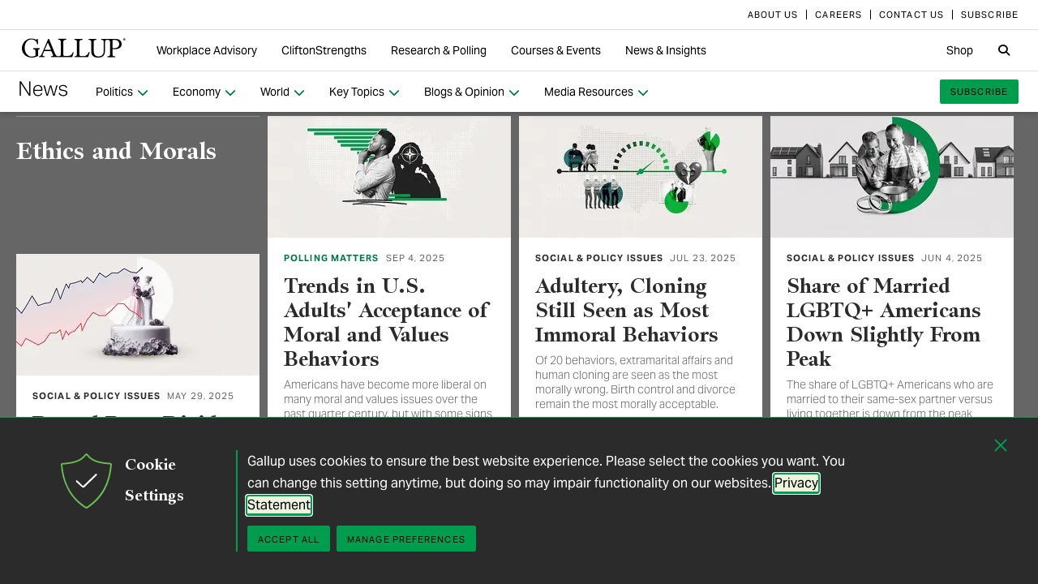

--- FILE ---
content_type: text/html; charset=utf-8
request_url: https://news.gallup.com/topic/category-ethics-and-morals.aspx
body_size: 13810
content:


<!DOCTYPE html>
<html id="ctl00_htmltag" lang="en-us" class="nojs">
<head id="ctl00_head1">

<meta charset="UTF-8">
<meta name="viewport" content="width=device-width,initial-scale=1" />

<title>
	Ethics and Morals | Gallup Topic
</title>

    <!-- Mobile viewport optimization -->
    <meta name="HandheldFriendly" content="True" /><meta name="MobileOptimized" content="320" /><meta name="format-detection" content="telephone=no" /><link rel="dns-prefetch" href="//content.gallup.com" /><link rel="dns-prefetch" href="//media.gallup.com" /><link rel="dns-prefetch" href="//www.google-analytics.com" /><link rel="preconnect" href="https://content.gallup.com" crossorigin />
<link rel="preload" href="https://content.gallup.com/FontAwesome/webfonts/fa-solid-900.woff2" as="font" type="font/woff2" crossorigin />
<link rel="preload" href="https://content.gallup.com/FontAwesome/webfonts/fa-brands-400.woff2" as="font" type="font/woff2" crossorigin />
<link rel="preload" href="https://content.gallup.com/FontAwesome/webfonts/custom-icons.woff2" as="font" type="font/woff2" crossorigin />
<link rel="stylesheet" href="https://content.gallup.com/FontAwesome/css/fontawesome.min.css" media="print" onload="this.media='all'" />
<link rel="stylesheet" href="https://content.gallup.com/FontAwesome/css/solid.min.css" media="print" onload="this.media='all'" />
<link rel="stylesheet" href="https://content.gallup.com/FontAwesome/css/regular.min.css" media="print" onload="this.media='all'" />
<link rel="stylesheet" href="https://content.gallup.com/FontAwesome/css/brands.min.css" media="print" onload="this.media='all'" />
<link rel="stylesheet" href="https://content.gallup.com/FontAwesome/css/custom-icons.min.css" media="print" onload="this.media='all'" />


<link rel="apple-touch-icon" sizes="180x180" href="https://content.gallup.com/origin/gallupinc/GallupSpaces/Production/Cms/WWWV7CORP/3oqt5aqtfeqg4mlwujdjhq.png">
<link rel="icon" type="image/png" sizes="32x32" href="https://content.gallup.com/origin/gallupinc/GallupSpaces/Production/Cms/WWWV7CORP/thp1byruauindmyyc3z90q.png">
<link rel="icon" type="image/png" sizes="16x16" href="https://content.gallup.com/origin/gallupinc/GallupSpaces/Production/Cms/WWWV7CORP/b2foxnnxmecoee_1avm01a.png">
<link rel="manifest" href="/site.webmanifest">
<link rel="mask-icon" href="https://content.gallup.com/origin/gallupinc/GallupSpaces/Production/Cms/WWWV7CORP/tbvkwbdtreaire92ox45xg.svg" color="#000000">
<link rel="alternate" type="application/rss+xml" title="ROR" href="/sitemaps/content.rss" /><link href="/stylebundle/site-NewsV9/Newsv9?v=YvxlfylmbSCtL5WggIcJEBfCpK-h3Mu6M7GC_wwgckY1" rel="stylesheet" type="text/css" media="screen, print" />

<noscript><link href="/stylebundle/site-NewsV9/Newsv9NoScript?v=LF8kyc4jzB5BFZDA0WbBMsETkiu5NGQ3S70eEPPqVgA1" rel="stylesheet" type="text/css" media="screen, print" /></noscript>


<style>
/* DOTCOME-18971 Nov */
.feat-col--3 .feat--list-6 .feat--item-1 .feat--item__image > img,
.feat-col--3 .feat--list-6 .feat--item-1 .feat--item__image > div,
.feat--list-5 .feat--item .feat--item__image > img,
.feat--list-5 .feat--item .feat--item__image > div {
        height: unset !important;
        min-height: unset;
        aspect-ratio: 2/1;
}

ul.c-list__check-mark.c-list__check-mark > li::before  {
    content: "\f00c";
    font-family: "Font Awesome\ 6 Pro";
}

/* catch for pages not using appearances */
.c-item--card.c-person--header.c-person--header,
.c-person .header-article.header-article {
   color: #FFFFFF;
}
.card-image.card--white.card--white {
   color: #000;
   background-color: #fff;
}

/* temp fix for absolutely positioned image as a background */
.u-overlay--pull-1,
.u-overlay--pull-1-dsk,
.u-overlay--pull-110-dsk,
.u-overlay--pull-2,
.u-overlay--pull-2-dsk {
    z-index: 1;
    position: relative;
}

/* temp for article h2s */
.sa-release h2 strong,
.sa-release h3 strong,
.sa-release h4 strong {
  font-weight: normal;
  font-variation-settings: "wght" 700, "opsz" 42;
}

/* Before/After top form visibility override */
.g-after [data-card-visibility=show-before] {
    display: none !important; 
}

/* News AtoZ wider */
@media (min-width: 700px) {
  .release--wide-chart .chart-container {
      width: 700px;
      transform: translate(-33px);
  }
}
</style><script src="//content.gallup.com/ux/gts/gTrackingSetup.js"></script><script> let config = {gtmProp: { id: 'GTM-PGX4CBF', scriptAttrs: {async: true} },gaProps: [{ id: 'G-DMNDBYT8P9', config: { optimize_id: 'OPT-K2S4XSF' }, targets: "consumer", scriptAttrs: {async: true}}, ]};gTrackingSetup(config);</script><script>
                    window.dataLayer = window.dataLayer || [];
                    window.dataLayer.push({ 'gaProperty':'G-DMNDBYT8P9'});</script>
<script type ="application/ld+json">{"about":null,"author":null,"@context":"https://schema.org/","dateModified":null,"datePublished":null,"description":"All Gallup articles on Ethics and Morals","eventAttendanceMode":null,"headline":null,"@id":null,"image":null,"location":null,"mainEntity":{"@id":null,"@type":"ItemList","name":"Ethics and Morals | Gallup Topic","url":null},"name":"Ethics and Morals | Gallup Topic","organizer":null,"publisher":{"logo":{"@type":"ImageObject","url":"https://content.gallup.com/origin/gallupinc/GallupSpaces/Production/Cms/WWWV7CMS/vrrmoor1qkwwnssijmykgq.png"},"name":"Gallup","@type":"Organization"},"startDate":null,"endDate":null,"thumbnailUrl":null,"@type":"CollectionPage","uploadDate":null,"url":"https://news.gallup.com/topic/category-ethics-and-morals.aspx"}</script>
    <script>var gfwVersion = "1.0.9511.16396";</script><script src= "//content.gallup.com/ux/gcb/gcb.en-us.min.js"></script><link rel="canonical" href="https://news.gallup.com/topic/category-ethics-and-morals.aspx" /><meta name="msvalidate.01" content="2F77D097EDC91D637F64FEE17170F0E7" /><meta name="google-site-verification" content="pAqPzW7SsKEtIVjzkqfGfnY_dzsF8RxcEMj3QMfN5JI" /><link type="application/rss+xml" rel="alternate" title="RSS Feed for Gallup.com: Ethics and Morals" href="/topic/ethics+and+morals.rss" /><meta name="description" content="All Gallup articles on Ethics and Morals" /><meta name="robots" content="all" /><meta name="author" content="Gallup, Inc." /><meta name="twitter:image" content="https://imagekit.gallup.com/fusion/tr:n-emd_soc_meta_twitter/GFDT/frozvbzp1um8k7ixfzz8ra.png" /><meta property="og:image" content="https://imagekit.gallup.com/fusion/tr:n-emd_soc_meta_og/GFDT/frozvbzp1um8k7ixfzz8ra.png" /><meta property="og:image:secure_url" content="https://imagekit.gallup.com/fusion/tr:n-emd_soc_meta_og/GFDT/frozvbzp1um8k7ixfzz8ra.png" /></head>

<body class="mainmaster t-white-nav has-nav--main cms cmsviewb sit-newsv9">
    
    
    <!-- RMKTGLOBALBODY -->
<!-- Google Tag Manager (noscript) -->
<noscript><iframe src="https://www.googletagmanager.com/ns.html?id=GTM-WSF7BSB"
height="0" width="0" style="display:none;visibility:hidden"></iframe></noscript>
<!-- End Google Tag Manager (noscript) -->

    <noscript>
<div class="alert alert-danger">
<span><strong>Notice: </strong> JavaScript is not enabled. <a href="https://enable-javascript.com/" class="alert-link">Please Enable JavaScript Safely</a>.</span></div>
</noscript>
    <div id="skiptocontent"><a id="skipToMain" href="#main">skip to main content</a></div>

    <header class="header-page">
        <nav id="ctl00_HeaderNavigation_CorporateNavigation_Navbar" class="navbar c-corporate-nav hidden-nav-sm hidden-nav-xs" aria-label="Corporate Navigation">
    <div class="container">
        
            <div class="collapse navbar-collapse" id="navbar-collapse-corporate">
                <ul class="nav navbar-nav navbar-right">
                    <li
><a tabindex="0" href="https://www.gallup.com/corporate/212381/who-we-are.aspx" rel="noopener"><span class="c-link-inner-focus">About Us</span></a></li>
<li
><a tabindex="0" href="https://www.gallup.com/careers/" rel="noopener"><span class="c-link-inner-focus">Careers</span></a></li>
<li
><a tabindex="0" href="https://www.gallup.com/270188/contact-us-general.aspx" rel="noopener"><span class="c-link-inner-focus">Contact Us</span></a></li>
<li
><a tabindex="0" href="https://www.gallup.com/subscribe.aspx" rel="noopener"><span class="c-link-inner-focus">Subscribe</span></a></li>

                </ul>
            </div>
        
    </div>
</nav>


    <nav aria-label="Global Navigation" class="navbar navbar-default c-global-nav">
    <div class="container">
        <button id="ctl00_HeaderNavigation_GlobalNavigation_NavbarToggle" class="navbar-toggle" aria-label="Expand navigation" tabindex="0" data-toggle="collapse" data-target="#navbar-global-collapse" data-duration="0">
            <span class="c-link-inner-focus">
                <span class="c-global-nav__toggle-icon"></span>
                <span class="c-global-nav__toggle-icon"></span>
                <span class="c-global-nav__toggle-icon"></span>
                <span class="sr-only"></span>
            </span>
        </button>
        <div class="collapse navbar-collapse hidden-nav-lg hidden-nav-md" id="navbar-global-collapse" role="navigation" aria-expanded="false">
            <ul id="ctl00_HeaderNavigation_GlobalNavigation_Ul1" class="nav navbar-nav">
                <li
 class="dropdown"><a class="dropdown-toggle" data-toggle="dropdown" role="button" aria-haspopup="true" aria-expanded="false" tabindex="0" href="#"><span class="c-link-inner-focus">Workplace Advisory <span class="caret"></span></span></a>
<div class="dropdown-menu"><ul class="dropdown-menu__list">
<li
 class="c-global-nav__column-1"><div>Our Expertise</div>
<ul class="dropdown-menu__list">
<li
><a tabindex="0" href="https://www.gallup.com/workplace/229424/employee-engagement.aspx"><span class="c-link-inner-focus">Employee Engagement & Experience</span></a></li>
<li
><a tabindex="0" href="https://www.gallup.com/workplace/229832/culture.aspx"><span class="c-link-inner-focus">Organizational Culture</span></a></li>
<li
><a tabindex="0" href="https://www.gallup.com/workplace/216209/develop-managers-leaders.aspx"><span class="c-link-inner-focus">Leadership Development</span></a></li>
</ul>
</li>
<li
 class="c-global-nav__column-2  c-global-nav__no-header"><div><span>2</span></div>
<ul class="dropdown-menu__list">
<li
><a tabindex="0" href="https://www.gallup.com/workplace/212033/attract-hire-top-talent.aspx"><span class="c-link-inner-focus">Talent Identification & Hiring</span></a></li>
<li
><a tabindex="0" href="https://www.gallup.com/workplace/311870/customer-centricity.aspx"><span class="c-link-inner-focus">Customer Centricity</span></a></li>
<li
><a tabindex="0" href="https://www.gallup.com/workplace/215924/well-being.aspx"><span class="c-link-inner-focus">Wellbeing</span></a></li>
</ul>
</li>
<li
 class="c-global-nav__column-3  c-global-nav__no-header"><div><span>3</span></div>
<ul class="dropdown-menu__list">
<li
><a tabindex="0" href="https://www.gallup.com/cliftonstrengths/en/253808/cliftonstrengths-for-organizations.aspx"><span class="c-link-inner-focus">CliftonStrengths for Organizations</span></a></li>
<li
><a tabindex="0" href="https://www.gallup.com/workplace/650153/ai-adoption.aspx"><span class="c-link-inner-focus">AI Adoption</span></a></li>
<li
><a tabindex="0" href="https://www.gallup.com/workplace/650156/science-of-high-performing-teams.aspx"><span class="c-link-inner-focus">Science of Teams</span></a></li>
<li
><a tabindex="0" href="https://www.gallup.com/workplace/"><span class="c-link-inner-focus">View More</span></a></li>
</ul>
</li>
<li
 class="c-global-nav__content-block c-global-nav__featured-header"><div>Our Platform</div>
<ul class="dropdown-menu__list">
<li
><a tabindex="0" href="https://www.gallup.com/access/"><span class="c-link-inner-focus">Gallup Access Platform</span></a></li>
<li
><a tabindex="0" href="https://www.gallup.com/q12-employee-engagement-survey/"><span class="c-link-inner-focus">Q12 Survey</span></a></li>
<li
><a tabindex="0" href="https://www.gallup.com/access/239201/employee-surveys.aspx"><span class="c-link-inner-focus">Employee Surveys</span></a></li>
</ul>
</li>
</ul></div>
</li>
<li
 class="dropdown"><a class="dropdown-toggle" data-toggle="dropdown" role="button" aria-haspopup="true" aria-expanded="false" tabindex="0" href="#"><span class="c-link-inner-focus">CliftonStrengths <span class="caret"></span></span></a>
<div class="dropdown-menu"><ul class="dropdown-menu__list">
<li
 class="c-global-nav__column-1"><div>About CliftonStrengths</div>
<ul class="dropdown-menu__list">
<li
><a tabindex="0" href="https://www.gallup.com/cliftonstrengths/en/253676/how-cliftonstrengths-works.aspx"><span class="c-link-inner-focus">How Does CliftonStrengths Work?</span></a></li>
<li
><a tabindex="0" href="https://www.gallup.com/cliftonstrengths/en/253715/34-cliftonstrengths-themes.aspx"><span class="c-link-inner-focus">What Are the 34 Themes?</span></a></li>
<li
><a tabindex="0" href="https://www.gallup.com/cliftonstrengths/en/253736/cliftonstrengths-domains.aspx"><span class="c-link-inner-focus">What Are the 4 Domains?</span></a></li>
<li
><a tabindex="0" href="https://www.gallup.com/cliftonstrengths"><span class="c-link-inner-focus">View More</span></a></li>
</ul>
</li>
<li
 class="c-global-nav__column-2"><div>Reports</div>
<ul class="dropdown-menu__list">
<li
><a tabindex="0" href="https://www.gallup.com/cliftonstrengths/en/253868/popular-cliftonstrengths-assessment-products.aspx"><span class="c-link-inner-focus">Find the Right Report</span></a></li>
<li
><a tabindex="0" href="https://www.gallup.com/cliftonstrengths/en/403127/cliftonstrengths-34-report.aspx"><span class="c-link-inner-focus">CliftonStrengths 34</span></a></li>
<li
><a tabindex="0" href="https://www.gallup.com/cliftonstrengths/en/512510/cliftonstrengths-top-5-report.aspx"><span class="c-link-inner-focus">CliftonStrengths Top 5</span></a></li>
<li
><a tabindex="0" href="https://www.gallup.com/cliftonstrengths/en/507353/cliftonstrengths-for-students-report.aspx"><span class="c-link-inner-focus">CliftonStrengths for Students</span></a></li>
<li
><a tabindex="0" href="https://store.gallup.com/c/en-us/1/cliftonstrengths"><span class="c-link-inner-focus">View All Reports</span></a></li>
</ul>
</li>
<li
 class="c-global-nav__column-3"><div>Coaching</div>
<ul class="dropdown-menu__list">
<li
><a tabindex="0" href="https://www.gallup.com/cliftonstrengths/en/253958/become-coach.aspx"><span class="c-link-inner-focus">How to Become a Coach</span></a></li>
<li
><a tabindex="0" href="https://www.gallup.com/cliftonstrengths/en/253997/coaching-courses.aspx"><span class="c-link-inner-focus">Courses for Coaches</span></a></li>
<li
><a tabindex="0" href="https://www.gallup.com/cliftonstrengths/en/253976/find-coach.aspx"><span class="c-link-inner-focus">Find a Coach</span></a></li>
</ul>
</li>
<li
 class="c-global-nav__content-block c-global-nav__featured-header"><div>Quick Links</div>
<ul class="dropdown-menu__list">
<li
><a tabindex="0" href="https://www.gallup.com/cliftonstrengths/en/253937/strengths-articles-videos.aspx"><span class="c-link-inner-focus">Articles, Videos & More</span></a></li>
<li
><a tabindex="0" href="https://www.gallup.com/cliftonstrengths/en/348236/cliftonstrengths-newsletter.aspx"><span class="c-link-inner-focus">CliftonStrengths Insights Newsletter</span></a></li>
<li
><a tabindex="0" href="https://www.gallup.com/cliftonstrengths/en/388469/cliftonstrengths-podcast.aspx"><span class="c-link-inner-focus">Podcast</span></a></li>
<li
><a tabindex="0" href="https://www.gallup.com/leading-with-strengths"><span class="c-link-inner-focus">Leading With Strengths</span></a></li>
</ul>
</li>
</ul></div>
</li>
<li
 class="dropdown"><a class="dropdown-toggle" data-toggle="dropdown" role="button" aria-haspopup="true" aria-expanded="false" tabindex="0" href="#"><span class="c-link-inner-focus">Research & Polling <span class="caret"></span></span></a>
<div class="dropdown-menu"><ul class="dropdown-menu__list">
<li
 class="c-global-nav__column-1"><div>How We Help Clients</div>
<ul class="dropdown-menu__list">
<li
><a tabindex="0" href="https://www.gallup.com/analytics/656957/custom-survey-research.aspx"><span class="c-link-inner-focus">Custom Survey Research</span></a></li>
<li
><a tabindex="0" href="https://www.gallup.com/analytics/318875/global-research.aspx"><span class="c-link-inner-focus">Global Research</span></a></li>
<li
><a tabindex="0" href="https://www.gallup.com/analytics/318911/us-social-research.aspx"><span class="c-link-inner-focus">U.S. Research</span></a></li>
<li
><a tabindex="0" href="https://www.gallup.com/analytics/318812/strategic-communications.aspx"><span class="c-link-inner-focus">Strategic Communications</span></a></li>
<li
><a tabindex="0" href="https://www.gallup.com/analytics/home.aspx"><span class="c-link-inner-focus">View More</span></a></li>
</ul>
</li>
<li
 class="c-global-nav__column-2"><div>Our Research</div>
<ul class="dropdown-menu__list">
<li
><a tabindex="0" href="https://www.gallup.com/workplace/349484/state-of-the-global-workplace.aspx"><span class="c-link-inner-focus">State of the Global Workplace</span></a></li>
<li
><a tabindex="0" href="https://www.gallup.com/analytics/349280/state-of-worlds-emotional-health.aspx"><span class="c-link-inner-focus">Global Emotions</span></a></li>
<li
><a tabindex="0" href="https://www.gallup.com/analytics/349487/world-happiness-report.aspx"><span class="c-link-inner-focus">World Happiness</span></a></li>
<li
><a tabindex="0" href="https://www.gallup.com/analytics/355787/gallup-rating-world-leaders-report.aspx"><span class="c-link-inner-focus">Global Leadership</span></a></li>
<li
><a tabindex="0" href="https://www.gallup.com/analytics/356996/gallup-global-safety-research-center.aspx"><span class="c-link-inner-focus">Global Safety</span></a></li>
<li
><a tabindex="0" href="https://westhealth.gallup.com"><span class="c-link-inner-focus">Center on Healthcare</span></a></li>
<li
><a tabindex="0" href="https://www.gallup.com/analytics/318665/public-sector-reports.aspx"><span class="c-link-inner-focus">Custom Research Partnerships</span></a></li>
</ul>
</li>
<li
 class="c-global-nav__column-3"><div>Products & Insights</div>
<ul class="dropdown-menu__list">
<li
><a tabindex="0" href="https://www.gallup.com/analytics/213617/gallup-analytics.aspx"><span class="c-link-inner-focus">Gallup Analytics Platform</span></a></li>
<li
><a tabindex="0" href="https://www.gallup.com/analytics/647432/gallup-pulse.aspx"><span class="c-link-inner-focus">Gallup U.S. Pulse</span></a></li>
<li
><a tabindex="0" href="https://www.gallup.com/analytics/318923/world-poll-public-datasets.aspx"><span class="c-link-inner-focus">Public Data Sets</span></a></li>
<li
><a tabindex="0" href="https://www.gallup.com/394169/global-indicators.aspx"><span class="c-link-inner-focus">Global Indicators</span></a></li>
</ul>
</li>
<li
 class="c-global-nav__content-block c-global-nav__featured-header"><div>Quick Links</div>
<ul class="dropdown-menu__list">
<li
><a tabindex="0" href="https://news.gallup.com/home.aspx"><span class="c-link-inner-focus">Latest News & Articles</span></a></li>
<li
><a tabindex="0" href="https://news.gallup.com/poll/trends.aspx"><span class="c-link-inner-focus">Polling Trends A-Z</span></a></li>
<li
><a tabindex="0" href="https://www.gallup.com/analytics/318176/public-sector-success-stories.aspx"><span class="c-link-inner-focus">Our Research Impact</span></a></li>
<li
><a tabindex="0" href="https://www.gallup.com/178685/methodology-center.aspx"><span class="c-link-inner-focus">Our Methodologies</span></a></li>
<li
><a tabindex="0" href="https://www.gallup.com/analytics/647639/federal-government-solutions.aspx"><span class="c-link-inner-focus">Federal Government Solutions</span></a></li>
<li
><a tabindex="0" href="https://www.gallup.com/education/"><span class="c-link-inner-focus">Education Solutions</span></a></li>
</ul>
</li>
</ul></div>
</li>
<li
 class="dropdown"><a class="dropdown-toggle" data-toggle="dropdown" role="button" aria-haspopup="true" aria-expanded="false" tabindex="0" href="#"><span class="c-link-inner-focus">Courses & Events <span class="caret"></span></span></a>
<div class="dropdown-menu"><ul class="dropdown-menu__list">
<li
 class="c-global-nav__column-1"><div>Courses</div>
<ul class="dropdown-menu__list">
<li
><a tabindex="0" href="https://www.gallup.com/learning/310019/accelerated-strengths-coaching.aspx"><span class="c-link-inner-focus">Gallup Global Strengths Coach</span></a></li>
<li
><a tabindex="0" href="https://www.gallup.com/learning/346556/manager-development-course.aspx"><span class="c-link-inner-focus">Gallup Manager Program</span></a></li>
<li
><a tabindex="0" href="https://www.gallup.com/learning/309926/engaging-workplace-champions.aspx"><span class="c-link-inner-focus">Engagement Champions</span></a></li>
<li
><a tabindex="0" href="https://www.gallup.com/learning/310088/view-all-courses.aspx"><span class="c-link-inner-focus">View More</span></a></li>
</ul>
</li>
<li
 class="c-global-nav__column-2"><div>Learning by Role</div>
<ul class="dropdown-menu__list">
<li
><a tabindex="0" href="https://www.gallup.com/learning/309989/learning-for-leadership-and-management-development.aspx"><span class="c-link-inner-focus">Leaders & Managers</span></a></li>
<li
><a tabindex="0" href="https://www.gallup.com/learning/310535/hr-learning-and-development.aspx"><span class="c-link-inner-focus">HR Professionals</span></a></li>
<li
><a tabindex="0" href="https://www.gallup.com/learning/310532/development-programs-for-coaches.aspx"><span class="c-link-inner-focus">Coaches</span></a></li>
</ul>
</li>
<li
 class="c-global-nav__column-3"><div>Certification & Credits</div>
<ul class="dropdown-menu__list">
<li
><a tabindex="0" href="https://www.gallup.com/learning/309920/strengths-certification.aspx"><span class="c-link-inner-focus">Gallup-Certified Strengths Coach</span></a></li>
<li
><a tabindex="0" href="https://www.gallup.com/learning/309914/professional-credit.aspx"><span class="c-link-inner-focus">Professional Credit Hours</span></a></li>
</ul>
</li>
<li
 class="c-global-nav__content-block c-global-nav__featured-header"><div>Quick Links</div>
<ul class="dropdown-menu__list">
<li
><a tabindex="0" href="https://www.gallup.com/learning/321824/events.aspx"><span class="c-link-inner-focus">Webinars & Events</span></a></li>
</ul>
</li>
</ul></div>
</li>
<li
 class="dropdown"><a class="dropdown-toggle" data-toggle="dropdown" role="button" aria-haspopup="true" aria-expanded="false" tabindex="0" href="#"><span class="c-link-inner-focus">News & Insights <span class="caret"></span></span></a>
<div class="dropdown-menu"><ul class="dropdown-menu__list">
<li
 class="c-global-nav__column-1  c-global-nav__no-header"><div><span class="hidden">1</span></div>
<ul class="dropdown-menu__list">
<li
 class="c-global-nav__link-block"><a tabindex="0" href="https://news.gallup.com/home.aspx"><span class="c-link-inner-focus"><span class="u-block u-padding--btm-5 u-text--bold">Gallup News</span>
<span class="u-block">Key findings and trends from 90+ years of public opinion polling.</span></span></a></li>
<li
 class="c-global-nav__link-block"><a tabindex="0" href="https://www.gallup.com/workplace/insights.aspx"><span class="c-link-inner-focus"><span class="u-block u-padding--btm-5 u-text--bold">Workplace Insights</span>
<span class="u-block">Our latest analytics and advice on the key issues facing leaders.</span></span></a></li>
</ul>
</li>
<li
 class="c-global-nav__column-2"><div>Global Indicators</div>
<ul class="dropdown-menu__list">
<li
><a tabindex="0" href="https://www.gallup.com/394373/indicator-employee-engagement.aspx"><span class="c-link-inner-focus">Employee Engagement</span></a></li>
<li
><a tabindex="0" href="https://www.gallup.com/467702/indicator-employee-retention-attraction.aspx"><span class="c-link-inner-focus">Employee Retention & Attraction</span></a></li>
<li
><a tabindex="0" href="https://www.gallup.com/404252/indicator-leadership-management.aspx"><span class="c-link-inner-focus">Leadership & Management</span></a></li>
<li
><a tabindex="0" href="https://www.gallup.com/394505/indicator-life-evaluation-index.aspx"><span class="c-link-inner-focus">Life Evaluation Index</span></a></li>
<li
><a tabindex="0" href="https://www.gallup.com/394169/global-indicators.aspx"><span class="c-link-inner-focus">View More</span></a></li>
</ul>
</li>
<li
 class="c-global-nav__column-3"><div>Newsletters</div>
<ul class="dropdown-menu__list">
<li
><a tabindex="0" href="https://news.gallup.com/393302/front-page-newsletter-subscribe.aspx"><span class="c-link-inner-focus">Front Page</span></a></li>
<li
><a tabindex="0" href="https://www.gallup.com/cliftonstrengths/en/348236/cliftonstrengths-newsletter.aspx"><span class="c-link-inner-focus">CliftonStrengths Insights</span></a></li>
<li
><a tabindex="0" href="https://www.gallup.com/subscribe.aspx"><span class="c-link-inner-focus">View More</span></a></li>
</ul>
</li>
<li
 class="c-global-nav__content-block c-global-nav__featured-header"><div>Quick Links</div>
<ul class="dropdown-menu__list">
<li
><a tabindex="0" href="https://www.gallup.com/corporate/470660/reports-perspective-papers.aspx"><span class="c-link-inner-focus">Latest Reports & Perspectives</span></a></li>
<li
><a tabindex="0" href="https://news.gallup.com/poll/trends.aspx"><span class="c-link-inner-focus">Polling Trends A-Z</span></a></li>
</ul>
</li>
</ul></div>
</li>

            </ul>
            <ul class="nav navbar-nav navbar-right">
                <li
><a tabindex="0" href="https://store.gallup.com"><span class="c-link-inner-focus">Shop</span></a></li>

            </ul>
            <ul id="ctl00_HeaderNavigation_GlobalNavigation_CorporateNavCollapse" class="nav navbar-nav c-corporate-nav-collapse">
                <li
><a tabindex="0" href="https://www.gallup.com/corporate/212381/who-we-are.aspx"><span class="c-link-inner-focus">About Us</span></a></li>
<li
><a tabindex="0" href="https://www.gallup.com/careers/"><span class="c-link-inner-focus">Careers</span></a></li>
<li
><a tabindex="0" href="https://www.gallup.com/270188/contact-us-general.aspx"><span class="c-link-inner-focus">Contact Us</span></a></li>
<li
><a tabindex="0" href="https://www.gallup.com/subscribe.aspx"><span class="c-link-inner-focus">Subscribe</span></a></li>

            </ul>
        </div>
        <div class="navbar-header">
            <a href="https://www.gallup.com/home.aspx" id="ctl00_HeaderNavigation_GlobalNavigation_NavbarLogo" class="navbar-brand" tabindex="0">
                <span class="c-link-inner-focus">
                    <span id="ctl00_HeaderNavigation_GlobalNavigation_LogoIcon" class="fa-gallup-logo"></span>
                    <span id="ctl00_HeaderNavigation_GlobalNavigation_BrandText" class="sr-only">Gallup</span>
                </span>
            </a>
        </div>

        <div class="navbar-collapse hidden-nav-sm hidden-nav-xs">

            <ul id="ctl00_HeaderNavigation_GlobalNavigation_GlobalNavContainer" class="nav navbar-nav">
                <li
 class="dropdown"><a class="dropdown-toggle" data-toggle="dropdown" role="button" aria-haspopup="true" aria-expanded="false" tabindex="0" href="#"><span class="c-link-inner-focus">Workplace Advisory <span class="caret"></span></span></a>
<div class="dropdown-menu"><ul class="dropdown-menu__list">
<li
 class="c-global-nav__column-1"><div>Our Expertise</div>
<ul class="dropdown-menu__list">
<li
><a tabindex="0" href="https://www.gallup.com/workplace/229424/employee-engagement.aspx"><span class="c-link-inner-focus">Employee Engagement & Experience</span></a></li>
<li
><a tabindex="0" href="https://www.gallup.com/workplace/229832/culture.aspx"><span class="c-link-inner-focus">Organizational Culture</span></a></li>
<li
><a tabindex="0" href="https://www.gallup.com/workplace/216209/develop-managers-leaders.aspx"><span class="c-link-inner-focus">Leadership Development</span></a></li>
</ul>
</li>
<li
 class="c-global-nav__column-2  c-global-nav__no-header"><div><span>2</span></div>
<ul class="dropdown-menu__list">
<li
><a tabindex="0" href="https://www.gallup.com/workplace/212033/attract-hire-top-talent.aspx"><span class="c-link-inner-focus">Talent Identification & Hiring</span></a></li>
<li
><a tabindex="0" href="https://www.gallup.com/workplace/311870/customer-centricity.aspx"><span class="c-link-inner-focus">Customer Centricity</span></a></li>
<li
><a tabindex="0" href="https://www.gallup.com/workplace/215924/well-being.aspx"><span class="c-link-inner-focus">Wellbeing</span></a></li>
</ul>
</li>
<li
 class="c-global-nav__column-3  c-global-nav__no-header"><div><span>3</span></div>
<ul class="dropdown-menu__list">
<li
><a tabindex="0" href="https://www.gallup.com/cliftonstrengths/en/253808/cliftonstrengths-for-organizations.aspx"><span class="c-link-inner-focus">CliftonStrengths for Organizations</span></a></li>
<li
><a tabindex="0" href="https://www.gallup.com/workplace/650153/ai-adoption.aspx"><span class="c-link-inner-focus">AI Adoption</span></a></li>
<li
><a tabindex="0" href="https://www.gallup.com/workplace/650156/science-of-high-performing-teams.aspx"><span class="c-link-inner-focus">Science of Teams</span></a></li>
<li
><a tabindex="0" href="https://www.gallup.com/workplace/"><span class="c-link-inner-focus">View More</span></a></li>
</ul>
</li>
<li
 class="c-global-nav__content-block c-global-nav__featured-header"><div>Our Platform</div>
<ul class="dropdown-menu__list">
<li
><a tabindex="0" href="https://www.gallup.com/access/"><span class="c-link-inner-focus">Gallup Access Platform</span></a></li>
<li
><a tabindex="0" href="https://www.gallup.com/q12-employee-engagement-survey/"><span class="c-link-inner-focus">Q12 Survey</span></a></li>
<li
><a tabindex="0" href="https://www.gallup.com/access/239201/employee-surveys.aspx"><span class="c-link-inner-focus">Employee Surveys</span></a></li>
</ul>
</li>
</ul></div>
</li>
<li
 class="dropdown"><a class="dropdown-toggle" data-toggle="dropdown" role="button" aria-haspopup="true" aria-expanded="false" tabindex="0" href="#"><span class="c-link-inner-focus">CliftonStrengths <span class="caret"></span></span></a>
<div class="dropdown-menu"><ul class="dropdown-menu__list">
<li
 class="c-global-nav__column-1"><div>About CliftonStrengths</div>
<ul class="dropdown-menu__list">
<li
><a tabindex="0" href="https://www.gallup.com/cliftonstrengths/en/253676/how-cliftonstrengths-works.aspx"><span class="c-link-inner-focus">How Does CliftonStrengths Work?</span></a></li>
<li
><a tabindex="0" href="https://www.gallup.com/cliftonstrengths/en/253715/34-cliftonstrengths-themes.aspx"><span class="c-link-inner-focus">What Are the 34 Themes?</span></a></li>
<li
><a tabindex="0" href="https://www.gallup.com/cliftonstrengths/en/253736/cliftonstrengths-domains.aspx"><span class="c-link-inner-focus">What Are the 4 Domains?</span></a></li>
<li
><a tabindex="0" href="https://www.gallup.com/cliftonstrengths"><span class="c-link-inner-focus">View More</span></a></li>
</ul>
</li>
<li
 class="c-global-nav__column-2"><div>Reports</div>
<ul class="dropdown-menu__list">
<li
><a tabindex="0" href="https://www.gallup.com/cliftonstrengths/en/253868/popular-cliftonstrengths-assessment-products.aspx"><span class="c-link-inner-focus">Find the Right Report</span></a></li>
<li
><a tabindex="0" href="https://www.gallup.com/cliftonstrengths/en/403127/cliftonstrengths-34-report.aspx"><span class="c-link-inner-focus">CliftonStrengths 34</span></a></li>
<li
><a tabindex="0" href="https://www.gallup.com/cliftonstrengths/en/512510/cliftonstrengths-top-5-report.aspx"><span class="c-link-inner-focus">CliftonStrengths Top 5</span></a></li>
<li
><a tabindex="0" href="https://www.gallup.com/cliftonstrengths/en/507353/cliftonstrengths-for-students-report.aspx"><span class="c-link-inner-focus">CliftonStrengths for Students</span></a></li>
<li
><a tabindex="0" href="https://store.gallup.com/c/en-us/1/cliftonstrengths"><span class="c-link-inner-focus">View All Reports</span></a></li>
</ul>
</li>
<li
 class="c-global-nav__column-3"><div>Coaching</div>
<ul class="dropdown-menu__list">
<li
><a tabindex="0" href="https://www.gallup.com/cliftonstrengths/en/253958/become-coach.aspx"><span class="c-link-inner-focus">How to Become a Coach</span></a></li>
<li
><a tabindex="0" href="https://www.gallup.com/cliftonstrengths/en/253997/coaching-courses.aspx"><span class="c-link-inner-focus">Courses for Coaches</span></a></li>
<li
><a tabindex="0" href="https://www.gallup.com/cliftonstrengths/en/253976/find-coach.aspx"><span class="c-link-inner-focus">Find a Coach</span></a></li>
</ul>
</li>
<li
 class="c-global-nav__content-block c-global-nav__featured-header"><div>Quick Links</div>
<ul class="dropdown-menu__list">
<li
><a tabindex="0" href="https://www.gallup.com/cliftonstrengths/en/253937/strengths-articles-videos.aspx"><span class="c-link-inner-focus">Articles, Videos & More</span></a></li>
<li
><a tabindex="0" href="https://www.gallup.com/cliftonstrengths/en/348236/cliftonstrengths-newsletter.aspx"><span class="c-link-inner-focus">CliftonStrengths Insights Newsletter</span></a></li>
<li
><a tabindex="0" href="https://www.gallup.com/cliftonstrengths/en/388469/cliftonstrengths-podcast.aspx"><span class="c-link-inner-focus">Podcast</span></a></li>
<li
><a tabindex="0" href="https://www.gallup.com/leading-with-strengths"><span class="c-link-inner-focus">Leading With Strengths</span></a></li>
</ul>
</li>
</ul></div>
</li>
<li
 class="dropdown"><a class="dropdown-toggle" data-toggle="dropdown" role="button" aria-haspopup="true" aria-expanded="false" tabindex="0" href="#"><span class="c-link-inner-focus">Research & Polling <span class="caret"></span></span></a>
<div class="dropdown-menu"><ul class="dropdown-menu__list">
<li
 class="c-global-nav__column-1"><div>How We Help Clients</div>
<ul class="dropdown-menu__list">
<li
><a tabindex="0" href="https://www.gallup.com/analytics/656957/custom-survey-research.aspx"><span class="c-link-inner-focus">Custom Survey Research</span></a></li>
<li
><a tabindex="0" href="https://www.gallup.com/analytics/318875/global-research.aspx"><span class="c-link-inner-focus">Global Research</span></a></li>
<li
><a tabindex="0" href="https://www.gallup.com/analytics/318911/us-social-research.aspx"><span class="c-link-inner-focus">U.S. Research</span></a></li>
<li
><a tabindex="0" href="https://www.gallup.com/analytics/318812/strategic-communications.aspx"><span class="c-link-inner-focus">Strategic Communications</span></a></li>
<li
><a tabindex="0" href="https://www.gallup.com/analytics/home.aspx"><span class="c-link-inner-focus">View More</span></a></li>
</ul>
</li>
<li
 class="c-global-nav__column-2"><div>Our Research</div>
<ul class="dropdown-menu__list">
<li
><a tabindex="0" href="https://www.gallup.com/workplace/349484/state-of-the-global-workplace.aspx"><span class="c-link-inner-focus">State of the Global Workplace</span></a></li>
<li
><a tabindex="0" href="https://www.gallup.com/analytics/349280/state-of-worlds-emotional-health.aspx"><span class="c-link-inner-focus">Global Emotions</span></a></li>
<li
><a tabindex="0" href="https://www.gallup.com/analytics/349487/world-happiness-report.aspx"><span class="c-link-inner-focus">World Happiness</span></a></li>
<li
><a tabindex="0" href="https://www.gallup.com/analytics/355787/gallup-rating-world-leaders-report.aspx"><span class="c-link-inner-focus">Global Leadership</span></a></li>
<li
><a tabindex="0" href="https://www.gallup.com/analytics/356996/gallup-global-safety-research-center.aspx"><span class="c-link-inner-focus">Global Safety</span></a></li>
<li
><a tabindex="0" href="https://westhealth.gallup.com"><span class="c-link-inner-focus">Center on Healthcare</span></a></li>
<li
><a tabindex="0" href="https://www.gallup.com/analytics/318665/public-sector-reports.aspx"><span class="c-link-inner-focus">Custom Research Partnerships</span></a></li>
</ul>
</li>
<li
 class="c-global-nav__column-3"><div>Products & Insights</div>
<ul class="dropdown-menu__list">
<li
><a tabindex="0" href="https://www.gallup.com/analytics/213617/gallup-analytics.aspx"><span class="c-link-inner-focus">Gallup Analytics Platform</span></a></li>
<li
><a tabindex="0" href="https://www.gallup.com/analytics/647432/gallup-pulse.aspx"><span class="c-link-inner-focus">Gallup U.S. Pulse</span></a></li>
<li
><a tabindex="0" href="https://www.gallup.com/analytics/318923/world-poll-public-datasets.aspx"><span class="c-link-inner-focus">Public Data Sets</span></a></li>
<li
><a tabindex="0" href="https://www.gallup.com/394169/global-indicators.aspx"><span class="c-link-inner-focus">Global Indicators</span></a></li>
</ul>
</li>
<li
 class="c-global-nav__content-block c-global-nav__featured-header"><div>Quick Links</div>
<ul class="dropdown-menu__list">
<li
><a tabindex="0" href="https://news.gallup.com/home.aspx"><span class="c-link-inner-focus">Latest News & Articles</span></a></li>
<li
><a tabindex="0" href="https://news.gallup.com/poll/trends.aspx"><span class="c-link-inner-focus">Polling Trends A-Z</span></a></li>
<li
><a tabindex="0" href="https://www.gallup.com/analytics/318176/public-sector-success-stories.aspx"><span class="c-link-inner-focus">Our Research Impact</span></a></li>
<li
><a tabindex="0" href="https://www.gallup.com/178685/methodology-center.aspx"><span class="c-link-inner-focus">Our Methodologies</span></a></li>
<li
><a tabindex="0" href="https://www.gallup.com/analytics/647639/federal-government-solutions.aspx"><span class="c-link-inner-focus">Federal Government Solutions</span></a></li>
<li
><a tabindex="0" href="https://www.gallup.com/education/"><span class="c-link-inner-focus">Education Solutions</span></a></li>
</ul>
</li>
</ul></div>
</li>
<li
 class="dropdown"><a class="dropdown-toggle" data-toggle="dropdown" role="button" aria-haspopup="true" aria-expanded="false" tabindex="0" href="#"><span class="c-link-inner-focus">Courses & Events <span class="caret"></span></span></a>
<div class="dropdown-menu"><ul class="dropdown-menu__list">
<li
 class="c-global-nav__column-1"><div>Courses</div>
<ul class="dropdown-menu__list">
<li
><a tabindex="0" href="https://www.gallup.com/learning/310019/accelerated-strengths-coaching.aspx"><span class="c-link-inner-focus">Gallup Global Strengths Coach</span></a></li>
<li
><a tabindex="0" href="https://www.gallup.com/learning/346556/manager-development-course.aspx"><span class="c-link-inner-focus">Gallup Manager Program</span></a></li>
<li
><a tabindex="0" href="https://www.gallup.com/learning/309926/engaging-workplace-champions.aspx"><span class="c-link-inner-focus">Engagement Champions</span></a></li>
<li
><a tabindex="0" href="https://www.gallup.com/learning/310088/view-all-courses.aspx"><span class="c-link-inner-focus">View More</span></a></li>
</ul>
</li>
<li
 class="c-global-nav__column-2"><div>Learning by Role</div>
<ul class="dropdown-menu__list">
<li
><a tabindex="0" href="https://www.gallup.com/learning/309989/learning-for-leadership-and-management-development.aspx"><span class="c-link-inner-focus">Leaders & Managers</span></a></li>
<li
><a tabindex="0" href="https://www.gallup.com/learning/310535/hr-learning-and-development.aspx"><span class="c-link-inner-focus">HR Professionals</span></a></li>
<li
><a tabindex="0" href="https://www.gallup.com/learning/310532/development-programs-for-coaches.aspx"><span class="c-link-inner-focus">Coaches</span></a></li>
</ul>
</li>
<li
 class="c-global-nav__column-3"><div>Certification & Credits</div>
<ul class="dropdown-menu__list">
<li
><a tabindex="0" href="https://www.gallup.com/learning/309920/strengths-certification.aspx"><span class="c-link-inner-focus">Gallup-Certified Strengths Coach</span></a></li>
<li
><a tabindex="0" href="https://www.gallup.com/learning/309914/professional-credit.aspx"><span class="c-link-inner-focus">Professional Credit Hours</span></a></li>
</ul>
</li>
<li
 class="c-global-nav__content-block c-global-nav__featured-header"><div>Quick Links</div>
<ul class="dropdown-menu__list">
<li
><a tabindex="0" href="https://www.gallup.com/learning/321824/events.aspx"><span class="c-link-inner-focus">Webinars & Events</span></a></li>
</ul>
</li>
</ul></div>
</li>
<li
 class="dropdown"><a class="dropdown-toggle" data-toggle="dropdown" role="button" aria-haspopup="true" aria-expanded="false" tabindex="0" href="#"><span class="c-link-inner-focus">News & Insights <span class="caret"></span></span></a>
<div class="dropdown-menu"><ul class="dropdown-menu__list">
<li
 class="c-global-nav__column-1  c-global-nav__no-header"><div><span class="hidden">1</span></div>
<ul class="dropdown-menu__list">
<li
 class="c-global-nav__link-block"><a tabindex="0" href="https://news.gallup.com/home.aspx"><span class="c-link-inner-focus"><span class="u-block u-padding--btm-5 u-text--bold">Gallup News</span>
<span class="u-block">Key findings and trends from 90+ years of public opinion polling.</span></span></a></li>
<li
 class="c-global-nav__link-block"><a tabindex="0" href="https://www.gallup.com/workplace/insights.aspx"><span class="c-link-inner-focus"><span class="u-block u-padding--btm-5 u-text--bold">Workplace Insights</span>
<span class="u-block">Our latest analytics and advice on the key issues facing leaders.</span></span></a></li>
</ul>
</li>
<li
 class="c-global-nav__column-2"><div>Global Indicators</div>
<ul class="dropdown-menu__list">
<li
><a tabindex="0" href="https://www.gallup.com/394373/indicator-employee-engagement.aspx"><span class="c-link-inner-focus">Employee Engagement</span></a></li>
<li
><a tabindex="0" href="https://www.gallup.com/467702/indicator-employee-retention-attraction.aspx"><span class="c-link-inner-focus">Employee Retention & Attraction</span></a></li>
<li
><a tabindex="0" href="https://www.gallup.com/404252/indicator-leadership-management.aspx"><span class="c-link-inner-focus">Leadership & Management</span></a></li>
<li
><a tabindex="0" href="https://www.gallup.com/394505/indicator-life-evaluation-index.aspx"><span class="c-link-inner-focus">Life Evaluation Index</span></a></li>
<li
><a tabindex="0" href="https://www.gallup.com/394169/global-indicators.aspx"><span class="c-link-inner-focus">View More</span></a></li>
</ul>
</li>
<li
 class="c-global-nav__column-3"><div>Newsletters</div>
<ul class="dropdown-menu__list">
<li
><a tabindex="0" href="https://news.gallup.com/393302/front-page-newsletter-subscribe.aspx"><span class="c-link-inner-focus">Front Page</span></a></li>
<li
><a tabindex="0" href="https://www.gallup.com/cliftonstrengths/en/348236/cliftonstrengths-newsletter.aspx"><span class="c-link-inner-focus">CliftonStrengths Insights</span></a></li>
<li
><a tabindex="0" href="https://www.gallup.com/subscribe.aspx"><span class="c-link-inner-focus">View More</span></a></li>
</ul>
</li>
<li
 class="c-global-nav__content-block c-global-nav__featured-header"><div>Quick Links</div>
<ul class="dropdown-menu__list">
<li
><a tabindex="0" href="https://www.gallup.com/corporate/470660/reports-perspective-papers.aspx"><span class="c-link-inner-focus">Latest Reports & Perspectives</span></a></li>
<li
><a tabindex="0" href="https://news.gallup.com/poll/trends.aspx"><span class="c-link-inner-focus">Polling Trends A-Z</span></a></li>
</ul>
</li>
</ul></div>
</li>

            </ul>
            <ul class="nav navbar-nav navbar-right">
                <li
><a tabindex="0" href="https://store.gallup.com"><span class="c-link-inner-focus">Shop</span></a></li>

            </ul>
        
</div>

            
        <div id="ctl00_HeaderNavigation_GlobalNavigation_NavbarSearch" class="navbar-header navbar-right c-global-nav__search">
            <ul class="nav navbar-nav navbar-right">
                <li class="navbar-search">
                    <a href="/Search/Default.aspx" data-search-toggle="" tabindex="0">
                        <span class="c-link-inner-focus">
                            <span class="fa-solid fa-icon-magnifying-glass"></span>
                            <span class="sr-only">Search</span>
                        </span>
                    </a>
                </li>
            </ul>
        </div>
    </div>
    </nav>



<nav id="ctl00_HeaderNavigation_Navbar" class="navbar navbar-default navbar-sticky c-header-nav" aria-label="Site Navigation">
    <div class="container">
        <div class="navbar-header">
            <a href="/home.aspx" id="ctl00_HeaderNavigation_NavbarLogo" class="navbar-brand" tabindex="0">
                <span class="c-link-inner-focus">
                    
                    <img id="ctl00_HeaderNavigation_LogoImage" src="[data-uri]" alt="News" />
                    
                    
                </span>
            </a>
            <button id="ctl00_HeaderNavigation_NavbarToggle" class="navbar-toggle navbar-toggle-arrow collapsed" tabindex="0" data-toggle="collapse" data-target="#navbar-header-collapse" data-duration="0">
                <span class="c-link-inner-focus">
                    <span class="sr-only">Toggle navigation</span>
                </span>
            </button>
        </div>

        
            <div class="collapse navbar-collapse" id="navbar-header-collapse" role="navigation" aria-expanded="false">
                <ul id="ctl00_HeaderNavigation_OverflowNav" class="nav navbar-nav" data-overflownav="" data-label="More" data-srlabel="More navigation items">
                    <li
 class="visible-xs visible-sm"><a tabindex="0" href="/home.aspx"><span class="c-link-inner-focus">Overview</span></a></li>
<li
 class="dropdown"><a class="dropdown-toggle" data-toggle="dropdown" role="button" aria-haspopup="true" aria-expanded="false" tabindex="0" href="#"><span class="c-link-inner-focus">Politics <span class="caret"></span></span></a>
<div class="dropdown-menu"><ul class="dropdown-menu__list">
<li
><a tabindex="0" href="/610757/2024-presidential-election-center.aspx"><span class="c-link-inner-focus">Election 2024</span></a></li>
<li
><a tabindex="0" href="/interactives/185273/presidential-job-approval-center.aspx"><span class="c-link-inner-focus">Presidential Job Approval</span></a></li>
<li
><a tabindex="0" href="/topic/the_presidency.aspx"><span class="c-link-inner-focus">The Presidency</span></a></li>
<li
><a tabindex="0" href="/topic/government.aspx"><span class="c-link-inner-focus">Government</span></a></li>
<li
><a tabindex="0" href="/topic/foreign_affairs.aspx"><span class="c-link-inner-focus">Foreign Affairs</span></a></li>
<li
><a tabindex="0" href="/topic/politics.aspx"><span class="c-link-inner-focus">View All Politics</span></a></li>
</ul></div>
</li>
<li
 class="dropdown"><a class="dropdown-toggle" data-toggle="dropdown" role="button" aria-haspopup="true" aria-expanded="false" tabindex="0" href="#"><span class="c-link-inner-focus">Economy <span class="caret"></span></span></a>
<div class="dropdown-menu"><ul class="dropdown-menu__list">
<li
><a tabindex="0" href="/topic/business.aspx"><span class="c-link-inner-focus">Business</span></a></li>
<li
><a tabindex="0" href="/topic/category_entrepreneurship.aspx"><span class="c-link-inner-focus">Entrepreneurship</span></a></li>
<li
><a tabindex="0" href="/topic/personal_finance.aspx"><span class="c-link-inner-focus">Personal Finance</span></a></li>
<li
><a tabindex="0" href="/topic/retirement.aspx"><span class="c-link-inner-focus">Retirement</span></a></li>
<li
><a tabindex="0" href="/topic/small_business.aspx"><span class="c-link-inner-focus">Small Business</span></a></li>
<li
><a tabindex="0" href="/topic/economy.aspx"><span class="c-link-inner-focus">View All Economy</span></a></li>
</ul></div>
</li>
<li
 class="dropdown"><a class="dropdown-toggle" data-toggle="dropdown" role="button" aria-haspopup="true" aria-expanded="false" tabindex="0" href="/topic/world_region_worldwide.aspx"><span class="c-link-inner-focus">World <span class="caret"></span></span></a>
<div class="dropdown-menu"><ul class="dropdown-menu__list">
<li
><a tabindex="0" href="/topic/americas.aspx"><span class="c-link-inner-focus">Americas</span></a></li>
<li
><a tabindex="0" href="/topic/asia_pacific.aspx"><span class="c-link-inner-focus">Asia Pacific</span></a></li>
<li
><a tabindex="0" href="/topic/europe.aspx"><span class="c-link-inner-focus">Europe</span></a></li>
<li
><a tabindex="0" href="/topic/world_region_middle_east_north_africa.aspx"><span class="c-link-inner-focus">Middle East & North Africa</span></a></li>
<li
><a tabindex="0" href="/topic/sub_saharan_africa.aspx"><span class="c-link-inner-focus">Sub-Saharan Africa</span></a></li>
<li
><a tabindex="0" href="/topic/world_region_worldwide.aspx"><span class="c-link-inner-focus">View All World</span></a></li>
</ul></div>
</li>
<li
 class="dropdown"><a class="dropdown-toggle" data-toggle="dropdown" role="button" aria-haspopup="true" aria-expanded="false" tabindex="0" href="#"><span class="c-link-inner-focus">Key Topics <span class="caret"></span></span></a>
<div class="dropdown-menu"><ul class="dropdown-menu__list">
<li
><a tabindex="0" href="/poll/trends.aspx"><span class="c-link-inner-focus">All Trends</span></a></li>
<li
><a tabindex="0" href="/topic/abortion.aspx"><span class="c-link-inner-focus">Abortion</span></a></li>
<li
><a tabindex="0" href="/topic/category-drugs-and-alcohol.aspx"><span class="c-link-inner-focus">Alcohol & Drugs</span></a></li>
<li
><a tabindex="0" href="/topic/category_education.aspx"><span class="c-link-inner-focus">Education</span></a></li>
<li
><a tabindex="0" href="/topic/guns.aspx"><span class="c-link-inner-focus">Guns</span></a></li>
<li
><a tabindex="0" href="/topic/immigration.aspx"><span class="c-link-inner-focus">Immigration</span></a></li>
<li
><a tabindex="0" href="/topic/lgbt.aspx"><span class="c-link-inner-focus">LGBTQ+</span></a></li>
<li
><a tabindex="0" href="/topic/race_relations.aspx"><span class="c-link-inner-focus">Race Relations</span></a></li>
<li
><a tabindex="0" href="/topic/religion.aspx"><span class="c-link-inner-focus">Religion</span></a></li>
<li
><a tabindex="0" href="/topic/category_wellbeing.aspx"><span class="c-link-inner-focus">Wellbeing</span></a></li>
<li
><a tabindex="0" href="/649667/women-gender-issues.aspx"><span class="c-link-inner-focus">Women & Gender</span></a></li>
</ul></div>
</li>
<li
 class="dropdown"><a class="dropdown-toggle" data-toggle="dropdown" role="button" aria-haspopup="true" aria-expanded="false" tabindex="0" href="#"><span class="c-link-inner-focus">Blogs & Opinion <span class="caret"></span></span></a>
<div class="dropdown-menu"><ul class="dropdown-menu__list">
<li
><a tabindex="0" href="/topic/blog_pm.aspx"><span class="c-link-inner-focus">Polling Matters</span></a></li>
<li
><a tabindex="0" href="/topic/blog_tgb.aspx"><span class="c-link-inner-focus">The Gallup Blog</span></a></li>
<li
><a tabindex="0" href="/topic/blog_tcb.aspx"><span class="c-link-inner-focus">Chairman's Blog</span></a></li>
<li
><a tabindex="0" href="/topic/vault.aspx"><span class="c-link-inner-focus">Gallup Vault</span></a></li>
<li
><a tabindex="0" href="/topic/methodologyblog.aspx"><span class="c-link-inner-focus">Methodology Blog</span></a></li>
</ul></div>
</li>
<li
 class="dropdown"><a class="dropdown-toggle" data-toggle="dropdown" role="button" aria-haspopup="true" aria-expanded="false" tabindex="0" href="#"><span class="c-link-inner-focus">Media Resources <span class="caret"></span></span></a>
<div class="dropdown-menu"><ul class="dropdown-menu__list">
<li
><a tabindex="0" href="https://www.gallup.com/corporate/468077/media-center.aspx" rel="noopener"><span class="c-link-inner-focus">Media Center</span></a></li>
<li
><a tabindex="0" href="https://www.gallup.com/corporate/216134/media-inquiries.aspx" rel="noopener"><span class="c-link-inner-focus">Media Inquiries</span></a></li>
<li
><a tabindex="0" href="https://www.gallup.com/178685/methodology-center.aspx" rel="noopener"><span class="c-link-inner-focus">Methodology Center</span></a></li>
<li
><a tabindex="0" href="/315575/measuring-black-voices.aspx"><span class="c-link-inner-focus">Center on Black Voices</span></a></li>
<li
><a tabindex="0" href="https://www.gallup.com/corporate/470660/reports-perspective-papers.aspx" rel="noopener"><span class="c-link-inner-focus">Gallup Reports</span></a></li>
</ul></div>
</li>

                </ul>
                <ul class="nav navbar-nav navbar-right">
                    <li
 class="btn-wrapper btn-primary-wrapper"><a tabindex="0" href="https://www.gallup.com/subscribe.aspx" rel="noopener"><span class="c-link-inner-focus">Subscribe</span></a></li>
<li
 class="visible-xs visible-sm"><a tabindex="0" href="https://www.gallup.com/corporate/212381/who-we-are.aspx" rel="noopener"><span class="c-link-inner-focus">About Gallup and Our Services</span></a></li>
<li
 class="visible-xs visible-sm"><a tabindex="0" href="//my.gallup.com"><span class="c-link-inner-focus">Access Log In</span></a></li>

                </ul>
            </div>
        
    </div>
</nav>

    </header>

    <div class="container">
        <div class="content-main">

            

    <main id="main" class="main"  data-jsonld="CollectionPage">
    <div class="content-body masonry-container clearfix"  data-masonry >


        <section class="section--default section-default cmstile tile-header">

            <div class="inner">

                <h1>Ethics and Morals</h1>
                <h2 class="sr-only">Explore Gallup's research.</h2>
            
</div>


            <div class="c-subscribe--tile hide">

                <section class="section--default section-default u-bg--black u-padding--20">

</section>

            
</div>


        
</section>

    
<section class="cmstile tile-feature type-release" data-tileid="694550-PMCMS"><div class="tile-inner">

<div class="image">
<img src="https://imagekit.gallup.com/fusion/tr:n-emd_btm_feature/POLL/ed9011fc-dc6f-42d5-884d-ed4e87c7f039.jpg" srcset="https://imagekit.gallup.com/fusion/tr:n-emd_btm_feature/POLL/ed9011fc-dc6f-42d5-884d-ed4e87c7f039.jpg, https://imagekit.gallup.com/fusion/tr:n-emd_btm_feature_2x/POLL/ed9011fc-dc6f-42d5-884d-ed4e87c7f039.jpg 2x" height="400" width="800" class="img-responsive" style="max-height:400px;" alt="" loading="lazy" />
</div>
<div class="meta clearfix"><div class="topic"><a href="/topic/blog_pm.aspx">Polling Matters</a></div><time datetime="2025-09-04">Sep 4, 2025</time></div><div class="copy">

<div class="tile-linktext"><h3 data-overflow="ellipsis"><a href="/opinion/polling-matters/694550/trends-adults-acceptance-moral-values-behaviors.aspx">Trends in U.S. Adults' Acceptance of Moral and Values Behaviors</a></h3></div>

<p class="item-synopsis" data-overflow="ellipsis">Americans have become more liberal on many moral and values issues over the past quarter century, but with some signs of a leveling off in recent years.</p></div></div></section>
<section class="cmstile tile-feature type-release" data-tileid="692801-POLL"><div class="tile-inner">

<div class="image">
<img src="https://imagekit.gallup.com/fusion/tr:n-emd_btm_feature/POLL/fa37df80-37bc-4ab6-8f4c-b1be4a8ea38b.jpg" srcset="https://imagekit.gallup.com/fusion/tr:n-emd_btm_feature/POLL/fa37df80-37bc-4ab6-8f4c-b1be4a8ea38b.jpg, https://imagekit.gallup.com/fusion/tr:n-emd_btm_feature_2x/POLL/fa37df80-37bc-4ab6-8f4c-b1be4a8ea38b.jpg 2x" height="400" width="800" class="img-responsive" style="max-height:400px;" alt="" loading="lazy" />
</div>
<div class="meta clearfix"><div class="topic">Social & Policy Issues</div><time datetime="2025-07-23">Jul 23, 2025</time></div><div class="copy">

<div class="tile-linktext"><h3 data-overflow="ellipsis"><a href="/poll/692801/adultery-cloning-seen-immoral-behaviors.aspx">Adultery, Cloning Still Seen as Most Immoral Behaviors</a></h3></div>

<p class="item-synopsis" data-overflow="ellipsis">Of 20 behaviors, extramarital affairs and human cloning are seen as the most morally wrong. Birth control and divorce remain the most morally acceptable.</p></div></div></section>
<section class="cmstile tile-feature type-release" data-tileid="691199-POLL"><div class="tile-inner">

<div class="image">
<img src="https://imagekit.gallup.com/fusion/tr:n-emd_btm_feature/POLL/4903ae2b-e98b-40cb-9598-85ff1e6e000f.jpg" srcset="https://imagekit.gallup.com/fusion/tr:n-emd_btm_feature/POLL/4903ae2b-e98b-40cb-9598-85ff1e6e000f.jpg, https://imagekit.gallup.com/fusion/tr:n-emd_btm_feature_2x/POLL/4903ae2b-e98b-40cb-9598-85ff1e6e000f.jpg 2x" height="400" width="800" class="img-responsive" style="max-height:400px;" alt="" loading="lazy" />
</div>
<div class="meta clearfix"><div class="topic">Social & Policy Issues</div><time datetime="2025-06-04">Jun 4, 2025</time></div><div class="copy">

<div class="tile-linktext"><h3 data-overflow="ellipsis"><a href="/poll/691199/share-married-lgbtq-americans-down-slightly-peak.aspx">Share of Married LGBTQ+ Americans Down Slightly From Peak</a></h3></div>

<p class="item-synopsis" data-overflow="ellipsis">The share of LGBTQ+ Americans who are married to their same-sex partner versus living together is down from the peak shortly after the Supreme Court legalized same-sex marriages. But it remains higher than before the 2015 ruling.</p></div></div></section>
<section class="cmstile tile-feature type-release" data-tileid="691139-POLL"><div class="tile-inner">

<div class="image">
<img src="https://imagekit.gallup.com/fusion/tr:n-emd_btm_feature/POLL/ba31c1f9-33d8-4c4f-ae3d-37631b11cede.jpg" srcset="https://imagekit.gallup.com/fusion/tr:n-emd_btm_feature/POLL/ba31c1f9-33d8-4c4f-ae3d-37631b11cede.jpg, https://imagekit.gallup.com/fusion/tr:n-emd_btm_feature_2x/POLL/ba31c1f9-33d8-4c4f-ae3d-37631b11cede.jpg 2x" height="400" width="800" class="img-responsive" style="max-height:400px;" alt="" loading="lazy" />
</div>
<div class="meta clearfix"><div class="topic">Social & Policy Issues</div><time datetime="2025-05-29">May 29, 2025</time></div><div class="copy">

<div class="tile-linktext"><h3 data-overflow="ellipsis"><a href="/poll/691139/record-party-divide-years-sex-marriage-ruling.aspx">Record Party Divide 10 Years After Same-Sex Marriage Ruling</a></h3></div>

<p class="item-synopsis" data-overflow="ellipsis">Americans widely support same-sex marriage and believe gay or lesbian relations are morally acceptable, but partisans' views diverge more than ever.</p></div></div></section>
<section class="cmstile tile-feature type-release" data-tileid="648215-POLL"><div class="tile-inner">

<div class="image">
<img src="https://imagekit.gallup.com/fusion/tr:n-emd_btm_feature/POLL/0d0d332c-a931-49d7-906f-2c34a83daf0e.jpg" srcset="https://imagekit.gallup.com/fusion/tr:n-emd_btm_feature/POLL/0d0d332c-a931-49d7-906f-2c34a83daf0e.jpg, https://imagekit.gallup.com/fusion/tr:n-emd_btm_feature_2x/POLL/0d0d332c-a931-49d7-906f-2c34a83daf0e.jpg 2x" height="240" width="600" class="img-responsive" style="max-height:240px;" alt="" loading="lazy" />
</div>
<div class="meta clearfix"><div class="topic"><a href="/topic/politics.aspx">Politics</a></div><time datetime="2024-08-08">Aug 8, 2024</time></div><div class="copy">

<div class="tile-linktext"><h3 data-overflow="ellipsis"><a href="/poll/648215/americans-favor-legal-euthanasia.aspx">Most Americans Favor Legal Euthanasia</a></h3></div>

<p class="item-synopsis" data-overflow="ellipsis">Just over seven in 10 Americans, 71%, believe doctors should be "allowed by law to end the patient's life by some painless means if the patient and his or her family request it."</p></div></div></section>
<section class="cmstile tile-feature type-release" data-tileid="646202-POLL"><div class="tile-inner">

<div class="image">
<img src="https://imagekit.gallup.com/fusion/tr:n-emd_btm_feature/POLL/2d06fb87-57d3-4203-91a1-efbf951f6bd3.jpg" srcset="https://imagekit.gallup.com/fusion/tr:n-emd_btm_feature/POLL/2d06fb87-57d3-4203-91a1-efbf951f6bd3.jpg, https://imagekit.gallup.com/fusion/tr:n-emd_btm_feature_2x/POLL/2d06fb87-57d3-4203-91a1-efbf951f6bd3.jpg 2x" height="240" width="600" class="img-responsive" style="max-height:240px;" alt="" loading="lazy" />
</div>
<div class="meta clearfix"><div class="topic">Social & Policy Issues</div><time datetime="2024-06-24">Jun 24, 2024</time></div><div class="copy">

<div class="tile-linktext"><h3 data-overflow="ellipsis"><a href="/poll/646202/sex-relations-marriage-supported.aspx">Same-Sex Relations, Marriage Still Supported by Most in U.S.</a></h3></div>

<p class="item-synopsis" data-overflow="ellipsis">Americans remain largely supportive of the legalization of same-sex marriages, and a majority believe gay or lesbian relations are morally acceptable.</p></div></div></section>
<section class="cmstile tile-feature type-release" data-tileid="646025-POLL"><div class="tile-inner">

<div class="image">
<img src="https://imagekit.gallup.com/fusion/tr:n-emd_btm_feature/POLL/b980fbad-706a-4cb3-a868-5c80c3ca75d6.jpg" srcset="https://imagekit.gallup.com/fusion/tr:n-emd_btm_feature/POLL/b980fbad-706a-4cb3-a868-5c80c3ca75d6.jpg, https://imagekit.gallup.com/fusion/tr:n-emd_btm_feature_2x/POLL/b980fbad-706a-4cb3-a868-5c80c3ca75d6.jpg 2x" height="240" width="600" class="img-responsive" style="max-height:240px;" alt="" loading="lazy" />
</div>
<div class="meta clearfix"><div class="topic">Social & Policy Issues</div><time datetime="2024-06-13">Jun 13, 2024</time></div><div class="copy">

<div class="tile-linktext"><h3 data-overflow="ellipsis"><a href="/poll/646025/americans-back-ivf-divide-morality-destroying-embryos.aspx">Americans Back IVF; Divide on Morality of Destroying Embryos</a></h3></div>

<p class="item-synopsis" data-overflow="ellipsis">Americans widely regard in-vitro fertilization as morally acceptable, but they divide over whether destroying frozen embryos created by IVF is morally acceptable (49%) or wrong (43%).</p></div></div></section>
<section class="cmstile tile-feature type-release" data-tileid="509279-POLL"><div class="tile-inner">

<div class="image">
<img src="https://imagekit.gallup.com/fusion/tr:n-emd_btm_feature/POLL/6ef18cad-e269-4cca-9c68-302f0d61fa0c.jpg" srcset="https://imagekit.gallup.com/fusion/tr:n-emd_btm_feature/POLL/6ef18cad-e269-4cca-9c68-302f0d61fa0c.jpg, https://imagekit.gallup.com/fusion/tr:n-emd_btm_feature_2x/POLL/6ef18cad-e269-4cca-9c68-302f0d61fa0c.jpg 2x" height="240" width="600" class="img-responsive" style="max-height:240px;" alt="" loading="lazy" />
</div>
<div class="meta clearfix"><div class="topic"><a href="/topic/politics.aspx">Politics</a></div><time datetime="2023-08-03">Aug 3, 2023</time></div><div class="copy">

<div class="tile-linktext"><h3 data-overflow="ellipsis"><a href="/poll/509279/majority-say-biden-administration-ethics-subpar.aspx">Majority in U.S. Say Biden Administration Ethics Are Subpar</a></h3></div>

<p class="item-synopsis" data-overflow="ellipsis">More Americans rate the ethics of top Biden administration officials in negative than positive terms. This is a worse assessment than for all prior presidential administrations since Reagan, with the exception of Trump.</p></div></div></section>
<section class="cmstile tile-feature type-release" data-tileid="321143-POLL"><div class="tile-inner">

<div class="image">
<img src="https://imagekit.gallup.com/fusion/tr:n-emd_btm_feature/POLL/855ebd6b-0bf1-44e9-8695-09707f5bd4a4.jpg" srcset="https://imagekit.gallup.com/fusion/tr:n-emd_btm_feature/POLL/855ebd6b-0bf1-44e9-8695-09707f5bd4a4.jpg, https://imagekit.gallup.com/fusion/tr:n-emd_btm_feature_2x/POLL/855ebd6b-0bf1-44e9-8695-09707f5bd4a4.jpg 2x" height="400" width="800" class="img-responsive" style="max-height:400px;" alt="" loading="lazy" />
</div>
<div class="meta clearfix"><div class="topic"><a href="/topic/the_short_answer.aspx">The Short Answer</a></div><time datetime="2023-07-07">Jul 7, 2023</time></div><div class="copy">

<div class="tile-linktext"><h3 data-overflow="ellipsis"><a href="/poll/321143/americans-stand-abortion.aspx">Where Do Americans Stand on Abortion?</a></h3></div>

<p class="item-synopsis" data-overflow="ellipsis">Most Americans favor abortion being legal to some degree, but there is wide disagreement about the extent.</p></div></div></section>
<section class="cmstile tile-video type-release" data-tileid="508040-NEWSPODCAST"><div class="tile-inner">

<div class="image">
<a href="/podcast/508040/public-stands-abortion-post-dobbs.aspx" class="overlay-link show" aria-label="Where the Public Stands on Abortion Post-Dobbs"><img src="https://imagekit.gallup.com/fusion/tr:n-emd_btm_video/NEWSPODCAST/9ell8-d9suos8xjzubkdqg.jpg" srcset="https://imagekit.gallup.com/fusion/tr:n-emd_btm_video/NEWSPODCAST/9ell8-d9suos8xjzubkdqg.jpg, https://imagekit.gallup.com/fusion/tr:n-emd_btm_video_2x/NEWSPODCAST/9ell8-d9suos8xjzubkdqg.jpg 2x" height=300 width=300 class="img-responsive" style="max-height:300px;" alt="" loading="lazy" /></a>
</div>
<div class="meta clearfix"><div class="topic">Gallup Podcast</div><time datetime="2023-06-29">Jun 29, 2023</time></div><div class="copy">

<div class="tile-linktext"><h3 data-overflow="ellipsis"><a href="/podcast/508040/public-stands-abortion-post-dobbs.aspx">Where the Public Stands on Abortion Post-Dobbs</a></h3></div>
</div></div></section>
<section class="cmstile tile-feature type-release" data-tileid="507527-POLL"><div class="tile-inner">

<div class="image">
<img src="https://imagekit.gallup.com/fusion/tr:n-emd_btm_feature/POLL/qmm1chljgkiroeosb2j8og.jpg" srcset="https://imagekit.gallup.com/fusion/tr:n-emd_btm_feature/POLL/qmm1chljgkiroeosb2j8og.jpg, https://imagekit.gallup.com/fusion/tr:n-emd_btm_feature_2x/POLL/qmm1chljgkiroeosb2j8og.jpg 2x" height="240" width="600" class="img-responsive" style="max-height:240px;" alt="" loading="lazy" />
</div>
<div class="meta clearfix"><div class="topic"><a href="/topic/politics.aspx">Politics</a></div><time datetime="2023-06-21">Jun 21, 2023</time></div><div class="copy">

<div class="tile-linktext"><h3 data-overflow="ellipsis"><a href="/poll/507527/abortion-remains-potent-issue-pro-choice-voters.aspx">Abortion Remains a Potent Issue for Pro-Choice Voters</a></h3></div>

<p class="item-synopsis" data-overflow="ellipsis">A year after U.S. voters attached record-high importance to abortion as an election issue, the issue is still potent, particularly for the pro-choice side.</p></div></div></section>
<section class="cmstile tile-feature type-release" data-tileid="507230-POLL"><div class="tile-inner">

<div class="image">
<img src="https://imagekit.gallup.com/fusion/tr:n-emd_btm_feature/POLL/9qzkm0kuveylqopupu6rng.jpg" srcset="https://imagekit.gallup.com/fusion/tr:n-emd_btm_feature/POLL/9qzkm0kuveylqopupu6rng.jpg, https://imagekit.gallup.com/fusion/tr:n-emd_btm_feature_2x/POLL/9qzkm0kuveylqopupu6rng.jpg 2x" height="240" width="600" class="img-responsive" style="max-height:240px;" alt="" loading="lazy" />
</div>
<div class="meta clearfix"><div class="topic"><a href="/topic/politics.aspx">Politics</a></div><time datetime="2023-06-16">Jun 16, 2023</time></div><div class="copy">

<div class="tile-linktext"><h3 data-overflow="ellipsis"><a href="/poll/507230/fewer-say-sex-relations-morally-acceptable.aspx">Fewer in U.S. Say Same-Sex Relations Morally Acceptable</a></h3></div>

<p class="item-synopsis" data-overflow="ellipsis">Views on the morality of a variety of practices are largely stable, though fewer say same-sex relations are morally OK and more say the death penalty is.</p></div></div></section>
<section class="cmstile tile-feature type-release" data-tileid="506759-POLL"><div class="tile-inner">

<div class="image">
<img src="https://imagekit.gallup.com/fusion/tr:n-emd_btm_feature/POLL/svexj5j_dkgt2mnr-embgg.jpg" srcset="https://imagekit.gallup.com/fusion/tr:n-emd_btm_feature/POLL/svexj5j_dkgt2mnr-embgg.jpg, https://imagekit.gallup.com/fusion/tr:n-emd_btm_feature_2x/POLL/svexj5j_dkgt2mnr-embgg.jpg 2x" height="240" width="600" class="img-responsive" style="max-height:240px;" alt="" loading="lazy" />
</div>
<div class="meta clearfix"><div class="topic"><a href="/topic/politics.aspx">Politics</a></div><time datetime="2023-06-14">Jun 14, 2023</time></div><div class="copy">

<div class="tile-linktext"><h3 data-overflow="ellipsis"><a href="/poll/506759/broader-support-abortion-rights-continues-post-dobbs.aspx">Broader Support for Abortion Rights Continues Post-Dobbs</a></h3></div>

<p class="item-synopsis" data-overflow="ellipsis">More Americans, and particularly Democrats, support abortion rights and identify as "pro-choice" than they did before the Dobbs leak.</p></div></div></section>
<section class="cmstile tile-feature type-release" data-tileid="507149-POLL"><div class="tile-inner">

<div class="image">
<img src="https://imagekit.gallup.com/fusion/tr:n-emd_btm_feature/POLL/qsmmysi7suyrvmd391aeww.jpg" srcset="https://imagekit.gallup.com/fusion/tr:n-emd_btm_feature/POLL/qsmmysi7suyrvmd391aeww.jpg, https://imagekit.gallup.com/fusion/tr:n-emd_btm_feature_2x/POLL/qsmmysi7suyrvmd391aeww.jpg 2x" height="240" width="600" class="img-responsive" style="max-height:240px;" alt="" loading="lazy" />
</div>
<div class="meta clearfix"><div class="topic"><a href="/topic/politics.aspx">Politics</a></div><time datetime="2023-06-14">Jun 14, 2023</time></div><div class="copy">

<div class="tile-linktext"><h3 data-overflow="ellipsis"><a href="/poll/507149/americans-favor-availability-abortion-pill.aspx">Most Americans Favor Availability of Abortion Pill</a></h3></div>

<p class="item-synopsis" data-overflow="ellipsis">As states stock up on mifepristone in anticipation of further litigation on FDA approval, 63% of Americans say the pill should be available with a prescription.</p></div></div></section>
<section class="cmstile tile-feature type-release" data-tileid="507023-POLL"><div class="tile-inner">

<div class="image">
<img src="https://imagekit.gallup.com/fusion/tr:n-emd_btm_feature/POLL/kcpr628lzeoff1auexknya.jpg" srcset="https://imagekit.gallup.com/fusion/tr:n-emd_btm_feature/POLL/kcpr628lzeoff1auexknya.jpg, https://imagekit.gallup.com/fusion/tr:n-emd_btm_feature_2x/POLL/kcpr628lzeoff1auexknya.jpg 2x" height="240" width="600" class="img-responsive" style="max-height:240px;" alt="" loading="lazy" />
</div>
<div class="meta clearfix"><div class="topic"><a href="/topic/politics.aspx">Politics</a></div><time datetime="2023-06-12">Jun 12, 2023</time></div><div class="copy">

<div class="tile-linktext"><h3 data-overflow="ellipsis"><a href="/poll/507023/say-birth-gender-dictate-sports-participation.aspx">More Say Birth Gender Should Dictate Sports Participation</a></h3></div>

<p class="item-synopsis" data-overflow="ellipsis">Americans are less supportive than two years ago of transgender athletes being allowed to play on sports teams that match their current gender identity.</p></div></div></section>
<section class="cmstile tile-feature type-release" data-tileid="506960-POLL"><div class="tile-inner">

<div class="image">
<img src="https://imagekit.gallup.com/fusion/tr:n-emd_btm_feature/POLL/pbjtosh370-vkc92hjur_g.jpg" srcset="https://imagekit.gallup.com/fusion/tr:n-emd_btm_feature/POLL/pbjtosh370-vkc92hjur_g.jpg, https://imagekit.gallup.com/fusion/tr:n-emd_btm_feature_2x/POLL/pbjtosh370-vkc92hjur_g.jpg 2x" height="240" width="600" class="img-responsive" style="max-height:240px;" alt="" loading="lazy" />
</div>
<div class="meta clearfix"><div class="topic"><a href="/topic/politics.aspx">Politics</a></div><time datetime="2023-06-09">Jun 9, 2023</time></div><div class="copy">

<div class="tile-linktext"><h3 data-overflow="ellipsis"><a href="/poll/506960/views-state-moral-values-new-low.aspx">Views of State of Moral Values in U.S. at New Low</a></h3></div>

<p class="item-synopsis" data-overflow="ellipsis">A record-high 54% of Americans rate the state of moral values in the U.S. as poor, and 83% think it is getting worse.</p></div></div></section>
<section class="cmstile tile-feature type-release" data-tileid="506636-POLL"><div class="tile-inner">

<div class="image">
<img src="https://imagekit.gallup.com/fusion/tr:n-emd_btm_feature/POLL/p9hs9hi2pucly8-dbhbbbq.jpg" srcset="https://imagekit.gallup.com/fusion/tr:n-emd_btm_feature/POLL/p9hs9hi2pucly8-dbhbbbq.jpg, https://imagekit.gallup.com/fusion/tr:n-emd_btm_feature_2x/POLL/p9hs9hi2pucly8-dbhbbbq.jpg 2x" height="240" width="600" class="img-responsive" style="max-height:240px;" alt="" loading="lazy" />
</div>
<div class="meta clearfix"><div class="topic"><a href="/topic/politics.aspx">Politics</a></div><time datetime="2023-06-05">Jun 5, 2023</time></div><div class="copy">

<div class="tile-linktext"><h3 data-overflow="ellipsis"><a href="/poll/506636/sex-marriage-support-holds-high.aspx">U.S. Same-Sex Marriage Support Holds at 71% High</a></h3></div>

<p class="item-synopsis" data-overflow="ellipsis">Seventy-one percent of Americans think same-sex marriage should be legal, matching the high Gallup recorded in 2022.</p></div></div></section>
<section class="cmstile tile-feature type-release" data-tileid="470279-POLL"><div class="tile-inner">

<div class="image">
<img src="https://imagekit.gallup.com/fusion/tr:n-emd_btm_feature/POLL/zqstctyf4uinj2jyqmtsgg.jpg" srcset="https://imagekit.gallup.com/fusion/tr:n-emd_btm_feature/POLL/zqstctyf4uinj2jyqmtsgg.jpg, https://imagekit.gallup.com/fusion/tr:n-emd_btm_feature_2x/POLL/zqstctyf4uinj2jyqmtsgg.jpg 2x" height="240" width="600" class="img-responsive" style="max-height:240px;" alt="" loading="lazy" />
</div>
<div class="meta clearfix"><div class="topic"><a href="/topic/politics.aspx">Politics</a></div><time datetime="2023-02-10">Feb 10, 2023</time></div><div class="copy">

<div class="tile-linktext"><h3 data-overflow="ellipsis"><a href="/poll/470279/dissatisfaction-abortion-policy-hits-high.aspx">Dissatisfaction With U.S. Abortion Policy Hits Another High</a></h3></div>

<p class="item-synopsis" data-overflow="ellipsis">Americans are more dissatisfied with U.S. abortion policies now than they have been at any point since 2001, and those dissatisfied are three times as likely to want less strict rather than more strict abortion laws.</p></div></div></section>
<section class="cmstile tile-feature type-release" data-tileid="469241-POLL"><div class="tile-inner">

<div class="image">
<img src="https://imagekit.gallup.com/fusion/tr:n-emd_btm_feature/POLL/zrez-e3drkatwxwddp7ega.jpg" srcset="https://imagekit.gallup.com/fusion/tr:n-emd_btm_feature/POLL/zrez-e3drkatwxwddp7ega.jpg, https://imagekit.gallup.com/fusion/tr:n-emd_btm_feature_2x/POLL/zrez-e3drkatwxwddp7ega.jpg 2x" height="240" width="600" class="img-responsive" style="max-height:240px;" alt="" loading="lazy" />
</div>
<div class="meta clearfix"><div class="topic"><a href="/topic/politics.aspx">Politics</a></div><time datetime="2023-02-02">Feb 2, 2023</time></div><div class="copy">

<div class="tile-linktext"><h3 data-overflow="ellipsis"><a href="/poll/469241/americans-glum-state-union-areas.aspx">Americans Still Glum About State of the Union in Most Areas</a></h3></div>

<p class="item-synopsis" data-overflow="ellipsis">Whether reflecting the remnants of the pandemic or the difficulty of inflation, Americans remain sour about the state of the union.</p></div></div></section>
<section class="cmstile tile-feature type-release" data-tileid="402758-PMCMS"><div class="tile-inner">

<div class="image">
<img src="https://imagekit.gallup.com/fusion/tr:n-emd_btm_feature/PMCMS/nkye6gjjtuqu0tpnyzb2sw.jpg" srcset="https://imagekit.gallup.com/fusion/tr:n-emd_btm_feature/PMCMS/nkye6gjjtuqu0tpnyzb2sw.jpg, https://imagekit.gallup.com/fusion/tr:n-emd_btm_feature_2x/PMCMS/nkye6gjjtuqu0tpnyzb2sw.jpg 2x" height="240" width="600" class="img-responsive" style="max-height:240px;" alt="" loading="lazy" />
</div>
<div class="meta clearfix"><div class="topic"><a href="/topic/blog_pm.aspx">Polling Matters</a></div><time datetime="2022-10-07">Oct 7, 2022</time></div><div class="copy">

<div class="tile-linktext"><h3 data-overflow="ellipsis"><a href="/opinion/polling-matters/402758/public-opinion-election-three-values-issues.aspx">U.S. Public Opinion and the Election: Three Values Issues</a></h3></div>

<p class="item-synopsis" data-overflow="ellipsis">Where does the public stand on abortion, critical race theory and gender identity issues?</p></div></div></section>
</div>


    <div class="content-more button">

        <button id="ctl00_MainContent_ctl00_ButtonMoreResults" class="btn btn-primary" data-load-more="/Search/raw.aspx" data-startpage="1" data-currentpage="1" data-totalpages="5" data-qs="?s=date&amp;p=1&amp;topic=1&amp;cn=CATEGORY_ETHICS_AND_MORALS">
            Load More <span class="caret"></span>
        </button>
    
</div>


</main>






        
</div>

    </div>

    <footer class="footer-default">
        
    <div class="c-sitemap c-sitemap--flex">

        <div class="container">
            <div class="flex-wrapper-20">
                <div class="flex-item-20 c-sitemap__left-border c-sitemap__nav">
                    <div class="c-sitemap__logo-group">

                        <a href="https://www.gallup.com/" id="ctl00_SiteMapNavWithForm_SiteMapLogo" class="c-sitemap__logo">
                            <span id="ctl00_SiteMapNavWithForm_LogoIcon" class="fa-gallup-logo"></span>
                            <span id="ctl00_SiteMapNavWithForm_BrandText" class="sr-only">Gallup</span>
                        </a>
                        <nav id="nav-sm_default_social" class="" data-navclass="nav-no-children">
<ul class="dropdown-menu__list">
<li
 class="c-sitemap__item--icon c-sitemap__item--icon-linkedin"><a href="https://www.linkedin.com/company/gallup/" rel="noopener">LinkedIn</a></li>
<li
 class="c-sitemap__item--icon c-sitemap__item--icon-twitter"><a href="https://www.twitter.com/Gallup" rel="noopener">Twitter</a></li>
<li
 class="c-sitemap__item--icon c-sitemap__item--icon-instagram"><a href="https://www.instagram.com/gallup" rel="noopener">Instagram</a></li>
<li
 class="c-sitemap__item--icon c-sitemap__item--icon-facebook"><a href="https://www.facebook.com/gallup" rel="noopener">Facebook</a></li>
<li
 class="c-sitemap__item--icon c-sitemap__item--icon-youtube"><a href="https://www.youtube.com/@gallupvideos" rel="noopener">YouTube</a></li>
</ul>
</nav>
                    
</div>

                    
                    <div class="c-sitemap__group">
<nav id="nav-sm_default_left" class="" data-navclass="nav-no-children">
<ul class="dropdown-menu__list">
<li
><a href="https://www.gallup.com/178685/methodology-center.aspx" rel="noopener">Methodology Center</a></li>
<li
><a href="https://www.gallup.com/seniorscientists/171815/senior-scientists.aspx" rel="noopener">Senior Scientists</a></li>
<li
><a href="/poll/trends.aspx">Trends A-Z</a></li>
<li
><a href="https://www.gallup.com/corporate/178136/george-gallup.aspx" rel="noopener">George Gallup</a></li>
</ul>
</nav>
</div>
<div class="c-sitemap__group">
<nav id="nav-sm_default_middle" class="" data-navclass="nav-no-children">
<ul class="dropdown-menu__list">
<li
><a href="https://www.gallup.com/corporate/212381/who-we-are.aspx" rel="noopener">About Us</a></li>
<li
><a href="https://www.gallup.com/careers/" rel="noopener">Careers</a></li>
<li
><a href="https://www.gallup.com/corporate/212117/global-offices.aspx" rel="noopener">Locations</a></li>
<li
><a href="/home.aspx">News</a></li>
<li
><a href="https://store.gallup.com" rel="noopener">Store</a></li>
</ul>
</nav>
</div>
<div class="c-sitemap__group">
<nav id="nav-sm_default_right" class="" data-navclass="nav-no-children">
<ul class="dropdown-menu__list">
<li
><a href="https://www.gallup.com/corporate/468077/media-center.aspx" rel="noopener">Media Center</a></li>
<li
><a href="https://www.gallup.com/corporate/311051/gallup-speakers.aspx" rel="noopener">Gallup Speakers</a></li>
</ul>
</nav><nav id="nav-sm_default_cont" class="" data-navclass="nav-no-children">
<ul class="dropdown-menu__list">
<li
><a href="https://www.gallup.com/270002/customer-support.aspx" rel="noopener">Customer Support</a></li>
<li
 class="btn-wrapper btn-primary-wrapper"><a href="https://www.gallup.com/270188/contact-us-general.aspx" rel="noopener">Contact Us</a></li>
</ul>
</nav>
</div>

                </div>
                <div class="flex-item-20 c-sitemap__subscription">
                    <div class="c-sitemap__subscription-inner form-group form-inline">
                        <label for="ctl00_SiteMapNavWithForm_SitemapSubscriptionEmail">Subscribe to Our Latest Insights</label>
                        <div class="c-sitemap__subscription-inline-input">
                            <input name="ctl00$SiteMapNavWithForm$SitemapSubscriptionEmail" type="email" id="ctl00_SiteMapNavWithForm_SitemapSubscriptionEmail" class="form-control" placeholder="Your Email Address" autocomplete="email" />
                            <button class="btn btn-primary" onclick="SMSubscribeClick()">Sign Up</button>
                        </div>
                    </div>
                </div>
            </div>
        </div>
    
</div>

    


<script>
    function SMSubscribeClick() {
        var enteredText = document.getElementById('ctl00_SiteMapNavWithForm_SitemapSubscriptionEmail').value;
        document.cookie = "fusionSubscribeEmail=" + enteredText + ";domain=gallup.com";
        window.location.href = "https://www.gallup.com/subscribe.aspx";
    }
</script>
        <div class="c-legal-banner">

    <div class="container">
        <div class=" c-legal-banner__copyright">

            Copyright © 2026 Gallup, Inc. All rights reserved.
        
</div>

        <nav id="nav-nav_footer_legal" class="c-legal-banner__nav" data-navclass="nav-no-children">
<ul class="dropdown-menu__list">
<li
><a href="#gcbShowPreferences">Cookie Preferences</a></li>
<li
><a href="/privacy">Privacy Statement</a></li>
<li
><a href="//www.gallup.com/legal.aspx">Legal</a></li>
<li
><a href="https://www.gallup.com/315998/ccpa-do-not-sell-my-information.aspx" rel="noopener">Do Not Sell or Share My Personal Information</a></li>
<li
><a href="https://www.gallup.com/california-privacy-notice" rel="noopener">California Collection Notice</a></li>
</ul>
</nav>
    </div>

</div>


    </footer>

    
    
    

    <script src="/scriptbundle/fusion/core?v=qpDYZqppbiOLgv1AVWbBnB-Gpgj69mqc32bIwmXmAc81"></script>

    <script src="/scriptbundle/fusion/site-news?v=16JFB41qdQrRMaMbUmSnwJlIAc39vgWFxgabqqrb0WY1"></script>

</body>
</html>

--- FILE ---
content_type: text/css
request_url: https://content.gallup.com/FontAwesome/css/solid.min.css
body_size: 369
content:
/*!
 * Font Awesome Pro 6.5.1 by @fontawesome - https://fontawesome.com
 * License - https://fontawesome.com/license (Commercial License)
 * Copyright 2023 Fonticons, Inc.
 */:host,:root{--fa-style-family-classic:'Font Awesome 6 Pro';--fa-font-solid:normal 900 1em/1 'Font Awesome 6 Pro'}@font-face{font-family:'Font Awesome 6 Pro';font-style:normal;font-weight:900;font-display:swap;src:url("../webfonts/fa-solid-900.woff2") format("woff2"),url("../webfonts/fa-solid-900.ttf") format("truetype")}.fa-solid,.fas{font-weight:900}